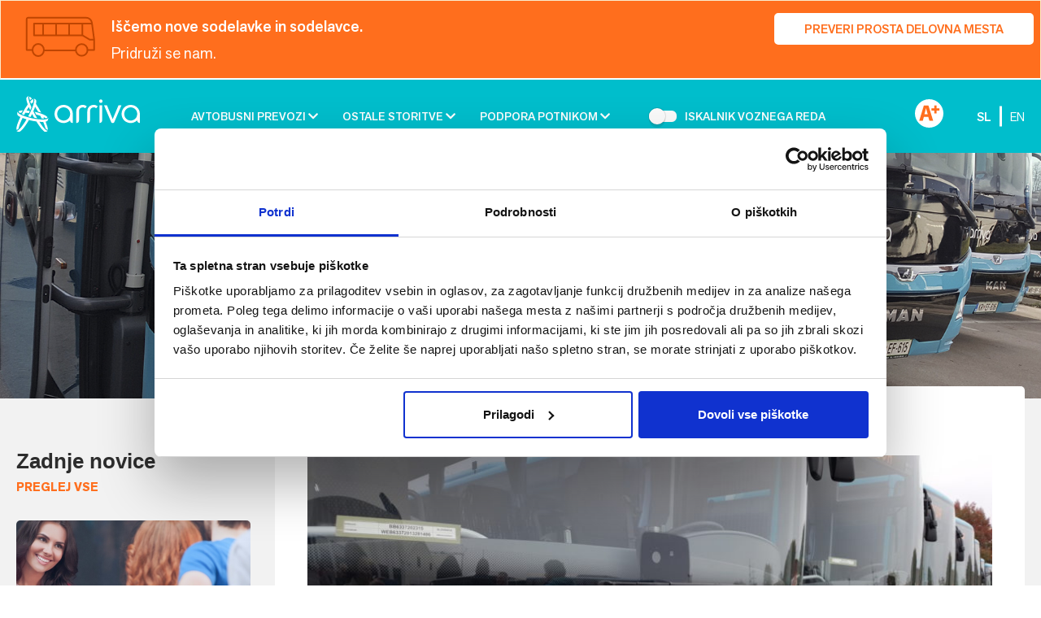

--- FILE ---
content_type: text/html; charset=UTF-8
request_url: https://arriva.si/novice/spremembe-v-obratovanju-linij-na-obmocju-enot-maribor-in-slovenska-bistrica/
body_size: 17156
content:
<!DOCTYPE html>
<html lang="sl">
<head>
<meta charset="UTF-8">
<meta http-equiv="X-UA-Compatible" content="IE=edge,IE=11">
<meta http-equiv="Content-Type" content="text/html; charset=utf-8" />
<meta name='viewport' content='width=device-width, initial-scale=1.0, maximum-scale=1.0, user-scalable=0' />
<meta http-equiv="content-language" content="sl" />

    <script type="text/javascript">
	window.dataLayer = window.dataLayer || [];

	function gtag() {
		dataLayer.push(arguments);
	}

	gtag("consent", "default", {
		ad_personalization: "denied",
		ad_storage: "denied",
		ad_user_data: "denied",
		analytics_storage: "denied",
		functionality_storage: "denied",
		personalization_storage: "denied",
		security_storage: "granted",
		wait_for_update: 500,
	});
	gtag("set", "ads_data_redaction", true);
	</script>
<script type="text/javascript"
		id="Cookiebot"
		src="https://consent.cookiebot.com/uc.js"
		data-implementation="wp"
		data-cbid="88d9c2c8-f5ba-4e32-b240-8383ddd5fe94"
						data-culture="SL"
					></script>
<link rel="alternate" hreflang="sl" href="https://arriva.si/novice/spremembe-v-obratovanju-linij-na-obmocju-enot-maribor-in-slovenska-bistrica/" />
<link rel="alternate" hreflang="en" href="https://arriva.si/en/news/changes-in-line-operation-an-are-of-units-maribor-and-slovenska-bistrica/" />
<link rel="alternate" hreflang="x-default" href="https://arriva.si/novice/spremembe-v-obratovanju-linij-na-obmocju-enot-maribor-in-slovenska-bistrica/" />

<!-- Search Engine Optimization by Rank Math - https://rankmath.com/ -->
<title>Spremembe v obratovanju linij na območju enot Maribor in Slovenska Bistrica | Arriva Slovenija</title>
<meta name="description" content="Obveščamo vas o spremembah pri obratovanju medkrajevnega avtobusnega prometa na območju enot Maribor in Slovenska Bistrica. Spremembe stopijo v veljavo s 1."/>
<meta name="robots" content="follow, index, /sitemap_index.xml, max-snippet:-1, max-video-preview:-1, max-image-preview:large"/>
<link rel="canonical" href="https://arriva.si/novice/spremembe-v-obratovanju-linij-na-obmocju-enot-maribor-in-slovenska-bistrica/" />
<meta property="og:locale" content="sl_SI" />
<meta property="og:type" content="article" />
<meta property="og:title" content="Spremembe v obratovanju linij na območju enot Maribor in Slovenska Bistrica | Arriva Slovenija" />
<meta property="og:description" content="Obveščamo vas o spremembah pri obratovanju medkrajevnega avtobusnega prometa na območju enot Maribor in Slovenska Bistrica. Spremembe stopijo v veljavo s 1." />
<meta property="og:url" content="https://arriva.si/novice/spremembe-v-obratovanju-linij-na-obmocju-enot-maribor-in-slovenska-bistrica/" />
<meta property="og:site_name" content="Arriva Slovenija" />
<meta property="article:publisher" content="https://www.facebook.com/arrivaslo/" />
<meta property="article:section" content="Novice" />
<meta property="og:updated_time" content="2022-02-14T13:08:21+01:00" />
<meta property="og:image" content="https://arriva.si/wp-content/uploads/2019/01/20181015_114814.jpg" />
<meta property="og:image:secure_url" content="https://arriva.si/wp-content/uploads/2019/01/20181015_114814.jpg" />
<meta property="og:image:width" content="1920" />
<meta property="og:image:height" content="1080" />
<meta property="og:image:alt" content="Spremembe v obratovanju linij na območju enot Maribor in Slovenska Bistrica" />
<meta property="og:image:type" content="image/jpeg" />
<meta name="twitter:card" content="summary_large_image" />
<meta name="twitter:title" content="Spremembe v obratovanju linij na območju enot Maribor in Slovenska Bistrica | Arriva Slovenija" />
<meta name="twitter:description" content="Obveščamo vas o spremembah pri obratovanju medkrajevnega avtobusnega prometa na območju enot Maribor in Slovenska Bistrica. Spremembe stopijo v veljavo s 1." />
<meta name="twitter:site" content="@ArrivaSlovenija" />
<meta name="twitter:creator" content="@ArrivaSlovenija" />
<meta name="twitter:image" content="https://arriva.si/wp-content/uploads/2019/01/20181015_114814.jpg" />
<meta name="twitter:label1" content="Written by" />
<meta name="twitter:data1" content="Monika Bukovec" />
<meta name="twitter:label2" content="Time to read" />
<meta name="twitter:data2" content="Less than a minute" />
<script type="application/ld+json" class="rank-math-schema">{"@context":"https://schema.org","@graph":[{"@type":"BreadcrumbList","@id":"https://arriva.si/novice/spremembe-v-obratovanju-linij-na-obmocju-enot-maribor-in-slovenska-bistrica/#breadcrumb","itemListElement":[{"@type":"ListItem","position":"1","item":{"@id":"https://arriva.si","name":"..."}},{"@type":"ListItem","position":"2","item":{"@id":"https://arriva.si/kategorija/novice/","name":"Novice"}},{"@type":"ListItem","position":"3","item":{"@id":"https://arriva.si/novice/spremembe-v-obratovanju-linij-na-obmocju-enot-maribor-in-slovenska-bistrica/","name":"Spremembe v obratovanju linij na obmo\u010dju enot Maribor in Slovenska Bistrica"}}]},{"@type":"","headline":"Spremembe v obratovanju linij na obmo\u010dju enot Maribor in Slovenska Bistrica | Arriva Slovenija","datePublished":"2022-02-14T13:06:28+01:00","dateModified":"2022-02-14T13:08:21+01:00","articleSection":"Novice","author":{"@type":"Person","name":"Monika Bukovec"},"description":"Obve\u0161\u010damo vas o spremembah pri obratovanju medkrajevnega avtobusnega prometa na obmo\u010dju enot Maribor in Slovenska Bistrica. Spremembe stopijo v veljavo s 1.","name":"Spremembe v obratovanju linij na obmo\u010dju enot Maribor in Slovenska Bistrica | Arriva Slovenija","@id":"https://arriva.si/novice/spremembe-v-obratovanju-linij-na-obmocju-enot-maribor-in-slovenska-bistrica/#richSnippet","isPartOf":{"@id":"https://arriva.si/novice/spremembe-v-obratovanju-linij-na-obmocju-enot-maribor-in-slovenska-bistrica/#webpage"},"inLanguage":"sl-SI","mainEntityOfPage":{"@id":"https://arriva.si/novice/spremembe-v-obratovanju-linij-na-obmocju-enot-maribor-in-slovenska-bistrica/#webpage"}}]}</script>
<!-- /Rank Math WordPress SEO plugin -->

<link rel="alternate" title="oEmbed (JSON)" type="application/json+oembed" href="https://arriva.si/wp-json/oembed/1.0/embed?url=https%3A%2F%2Farriva.si%2Fnovice%2Fspremembe-v-obratovanju-linij-na-obmocju-enot-maribor-in-slovenska-bistrica%2F" />
<link rel="alternate" title="oEmbed (XML)" type="text/xml+oembed" href="https://arriva.si/wp-json/oembed/1.0/embed?url=https%3A%2F%2Farriva.si%2Fnovice%2Fspremembe-v-obratovanju-linij-na-obmocju-enot-maribor-in-slovenska-bistrica%2F&#038;format=xml" />
<style id='wp-img-auto-sizes-contain-inline-css' type='text/css'>
img:is([sizes=auto i],[sizes^="auto," i]){contain-intrinsic-size:3000px 1500px}
/*# sourceURL=wp-img-auto-sizes-contain-inline-css */
</style>
<style id='wp-emoji-styles-inline-css' type='text/css'>

	img.wp-smiley, img.emoji {
		display: inline !important;
		border: none !important;
		box-shadow: none !important;
		height: 1em !important;
		width: 1em !important;
		margin: 0 0.07em !important;
		vertical-align: -0.1em !important;
		background: none !important;
		padding: 0 !important;
	}
/*# sourceURL=wp-emoji-styles-inline-css */
</style>
<link rel='stylesheet' id='wp-block-library-css' href='https://arriva.si/wp-includes/css/dist/block-library/style.min.css?ver=4e589d7a47ec2806ff29fabff07fd28e' type='text/css' media='all' />
<style id='global-styles-inline-css' type='text/css'>
:root{--wp--preset--aspect-ratio--square: 1;--wp--preset--aspect-ratio--4-3: 4/3;--wp--preset--aspect-ratio--3-4: 3/4;--wp--preset--aspect-ratio--3-2: 3/2;--wp--preset--aspect-ratio--2-3: 2/3;--wp--preset--aspect-ratio--16-9: 16/9;--wp--preset--aspect-ratio--9-16: 9/16;--wp--preset--color--black: #000000;--wp--preset--color--cyan-bluish-gray: #abb8c3;--wp--preset--color--white: #ffffff;--wp--preset--color--pale-pink: #f78da7;--wp--preset--color--vivid-red: #cf2e2e;--wp--preset--color--luminous-vivid-orange: #ff6900;--wp--preset--color--luminous-vivid-amber: #fcb900;--wp--preset--color--light-green-cyan: #7bdcb5;--wp--preset--color--vivid-green-cyan: #00d084;--wp--preset--color--pale-cyan-blue: #8ed1fc;--wp--preset--color--vivid-cyan-blue: #0693e3;--wp--preset--color--vivid-purple: #9b51e0;--wp--preset--gradient--vivid-cyan-blue-to-vivid-purple: linear-gradient(135deg,rgb(6,147,227) 0%,rgb(155,81,224) 100%);--wp--preset--gradient--light-green-cyan-to-vivid-green-cyan: linear-gradient(135deg,rgb(122,220,180) 0%,rgb(0,208,130) 100%);--wp--preset--gradient--luminous-vivid-amber-to-luminous-vivid-orange: linear-gradient(135deg,rgb(252,185,0) 0%,rgb(255,105,0) 100%);--wp--preset--gradient--luminous-vivid-orange-to-vivid-red: linear-gradient(135deg,rgb(255,105,0) 0%,rgb(207,46,46) 100%);--wp--preset--gradient--very-light-gray-to-cyan-bluish-gray: linear-gradient(135deg,rgb(238,238,238) 0%,rgb(169,184,195) 100%);--wp--preset--gradient--cool-to-warm-spectrum: linear-gradient(135deg,rgb(74,234,220) 0%,rgb(151,120,209) 20%,rgb(207,42,186) 40%,rgb(238,44,130) 60%,rgb(251,105,98) 80%,rgb(254,248,76) 100%);--wp--preset--gradient--blush-light-purple: linear-gradient(135deg,rgb(255,206,236) 0%,rgb(152,150,240) 100%);--wp--preset--gradient--blush-bordeaux: linear-gradient(135deg,rgb(254,205,165) 0%,rgb(254,45,45) 50%,rgb(107,0,62) 100%);--wp--preset--gradient--luminous-dusk: linear-gradient(135deg,rgb(255,203,112) 0%,rgb(199,81,192) 50%,rgb(65,88,208) 100%);--wp--preset--gradient--pale-ocean: linear-gradient(135deg,rgb(255,245,203) 0%,rgb(182,227,212) 50%,rgb(51,167,181) 100%);--wp--preset--gradient--electric-grass: linear-gradient(135deg,rgb(202,248,128) 0%,rgb(113,206,126) 100%);--wp--preset--gradient--midnight: linear-gradient(135deg,rgb(2,3,129) 0%,rgb(40,116,252) 100%);--wp--preset--font-size--small: 13px;--wp--preset--font-size--medium: 20px;--wp--preset--font-size--large: 36px;--wp--preset--font-size--x-large: 42px;--wp--preset--spacing--20: 0.44rem;--wp--preset--spacing--30: 0.67rem;--wp--preset--spacing--40: 1rem;--wp--preset--spacing--50: 1.5rem;--wp--preset--spacing--60: 2.25rem;--wp--preset--spacing--70: 3.38rem;--wp--preset--spacing--80: 5.06rem;--wp--preset--shadow--natural: 6px 6px 9px rgba(0, 0, 0, 0.2);--wp--preset--shadow--deep: 12px 12px 50px rgba(0, 0, 0, 0.4);--wp--preset--shadow--sharp: 6px 6px 0px rgba(0, 0, 0, 0.2);--wp--preset--shadow--outlined: 6px 6px 0px -3px rgb(255, 255, 255), 6px 6px rgb(0, 0, 0);--wp--preset--shadow--crisp: 6px 6px 0px rgb(0, 0, 0);}:where(.is-layout-flex){gap: 0.5em;}:where(.is-layout-grid){gap: 0.5em;}body .is-layout-flex{display: flex;}.is-layout-flex{flex-wrap: wrap;align-items: center;}.is-layout-flex > :is(*, div){margin: 0;}body .is-layout-grid{display: grid;}.is-layout-grid > :is(*, div){margin: 0;}:where(.wp-block-columns.is-layout-flex){gap: 2em;}:where(.wp-block-columns.is-layout-grid){gap: 2em;}:where(.wp-block-post-template.is-layout-flex){gap: 1.25em;}:where(.wp-block-post-template.is-layout-grid){gap: 1.25em;}.has-black-color{color: var(--wp--preset--color--black) !important;}.has-cyan-bluish-gray-color{color: var(--wp--preset--color--cyan-bluish-gray) !important;}.has-white-color{color: var(--wp--preset--color--white) !important;}.has-pale-pink-color{color: var(--wp--preset--color--pale-pink) !important;}.has-vivid-red-color{color: var(--wp--preset--color--vivid-red) !important;}.has-luminous-vivid-orange-color{color: var(--wp--preset--color--luminous-vivid-orange) !important;}.has-luminous-vivid-amber-color{color: var(--wp--preset--color--luminous-vivid-amber) !important;}.has-light-green-cyan-color{color: var(--wp--preset--color--light-green-cyan) !important;}.has-vivid-green-cyan-color{color: var(--wp--preset--color--vivid-green-cyan) !important;}.has-pale-cyan-blue-color{color: var(--wp--preset--color--pale-cyan-blue) !important;}.has-vivid-cyan-blue-color{color: var(--wp--preset--color--vivid-cyan-blue) !important;}.has-vivid-purple-color{color: var(--wp--preset--color--vivid-purple) !important;}.has-black-background-color{background-color: var(--wp--preset--color--black) !important;}.has-cyan-bluish-gray-background-color{background-color: var(--wp--preset--color--cyan-bluish-gray) !important;}.has-white-background-color{background-color: var(--wp--preset--color--white) !important;}.has-pale-pink-background-color{background-color: var(--wp--preset--color--pale-pink) !important;}.has-vivid-red-background-color{background-color: var(--wp--preset--color--vivid-red) !important;}.has-luminous-vivid-orange-background-color{background-color: var(--wp--preset--color--luminous-vivid-orange) !important;}.has-luminous-vivid-amber-background-color{background-color: var(--wp--preset--color--luminous-vivid-amber) !important;}.has-light-green-cyan-background-color{background-color: var(--wp--preset--color--light-green-cyan) !important;}.has-vivid-green-cyan-background-color{background-color: var(--wp--preset--color--vivid-green-cyan) !important;}.has-pale-cyan-blue-background-color{background-color: var(--wp--preset--color--pale-cyan-blue) !important;}.has-vivid-cyan-blue-background-color{background-color: var(--wp--preset--color--vivid-cyan-blue) !important;}.has-vivid-purple-background-color{background-color: var(--wp--preset--color--vivid-purple) !important;}.has-black-border-color{border-color: var(--wp--preset--color--black) !important;}.has-cyan-bluish-gray-border-color{border-color: var(--wp--preset--color--cyan-bluish-gray) !important;}.has-white-border-color{border-color: var(--wp--preset--color--white) !important;}.has-pale-pink-border-color{border-color: var(--wp--preset--color--pale-pink) !important;}.has-vivid-red-border-color{border-color: var(--wp--preset--color--vivid-red) !important;}.has-luminous-vivid-orange-border-color{border-color: var(--wp--preset--color--luminous-vivid-orange) !important;}.has-luminous-vivid-amber-border-color{border-color: var(--wp--preset--color--luminous-vivid-amber) !important;}.has-light-green-cyan-border-color{border-color: var(--wp--preset--color--light-green-cyan) !important;}.has-vivid-green-cyan-border-color{border-color: var(--wp--preset--color--vivid-green-cyan) !important;}.has-pale-cyan-blue-border-color{border-color: var(--wp--preset--color--pale-cyan-blue) !important;}.has-vivid-cyan-blue-border-color{border-color: var(--wp--preset--color--vivid-cyan-blue) !important;}.has-vivid-purple-border-color{border-color: var(--wp--preset--color--vivid-purple) !important;}.has-vivid-cyan-blue-to-vivid-purple-gradient-background{background: var(--wp--preset--gradient--vivid-cyan-blue-to-vivid-purple) !important;}.has-light-green-cyan-to-vivid-green-cyan-gradient-background{background: var(--wp--preset--gradient--light-green-cyan-to-vivid-green-cyan) !important;}.has-luminous-vivid-amber-to-luminous-vivid-orange-gradient-background{background: var(--wp--preset--gradient--luminous-vivid-amber-to-luminous-vivid-orange) !important;}.has-luminous-vivid-orange-to-vivid-red-gradient-background{background: var(--wp--preset--gradient--luminous-vivid-orange-to-vivid-red) !important;}.has-very-light-gray-to-cyan-bluish-gray-gradient-background{background: var(--wp--preset--gradient--very-light-gray-to-cyan-bluish-gray) !important;}.has-cool-to-warm-spectrum-gradient-background{background: var(--wp--preset--gradient--cool-to-warm-spectrum) !important;}.has-blush-light-purple-gradient-background{background: var(--wp--preset--gradient--blush-light-purple) !important;}.has-blush-bordeaux-gradient-background{background: var(--wp--preset--gradient--blush-bordeaux) !important;}.has-luminous-dusk-gradient-background{background: var(--wp--preset--gradient--luminous-dusk) !important;}.has-pale-ocean-gradient-background{background: var(--wp--preset--gradient--pale-ocean) !important;}.has-electric-grass-gradient-background{background: var(--wp--preset--gradient--electric-grass) !important;}.has-midnight-gradient-background{background: var(--wp--preset--gradient--midnight) !important;}.has-small-font-size{font-size: var(--wp--preset--font-size--small) !important;}.has-medium-font-size{font-size: var(--wp--preset--font-size--medium) !important;}.has-large-font-size{font-size: var(--wp--preset--font-size--large) !important;}.has-x-large-font-size{font-size: var(--wp--preset--font-size--x-large) !important;}
/*# sourceURL=global-styles-inline-css */
</style>

<style id='classic-theme-styles-inline-css' type='text/css'>
/*! This file is auto-generated */
.wp-block-button__link{color:#fff;background-color:#32373c;border-radius:9999px;box-shadow:none;text-decoration:none;padding:calc(.667em + 2px) calc(1.333em + 2px);font-size:1.125em}.wp-block-file__button{background:#32373c;color:#fff;text-decoration:none}
/*# sourceURL=/wp-includes/css/classic-themes.min.css */
</style>
<link rel='stylesheet' id='wp-components-css' href='https://arriva.si/wp-includes/css/dist/components/style.min.css?ver=4e589d7a47ec2806ff29fabff07fd28e' type='text/css' media='all' />
<link rel='stylesheet' id='wp-preferences-css' href='https://arriva.si/wp-includes/css/dist/preferences/style.min.css?ver=4e589d7a47ec2806ff29fabff07fd28e' type='text/css' media='all' />
<link rel='stylesheet' id='wp-block-editor-css' href='https://arriva.si/wp-includes/css/dist/block-editor/style.min.css?ver=4e589d7a47ec2806ff29fabff07fd28e' type='text/css' media='all' />
<link rel='stylesheet' id='popup-maker-block-library-style-css' href='https://arriva.si/wp-content/plugins/popup-maker/dist/packages/block-library-style.css?ver=dbea705cfafe089d65f1' type='text/css' media='all' />
<link rel='stylesheet' id='main-style-css' href='https://arriva.si/wp-content/themes/emigma/style.css?ver=4e589d7a47ec2806ff29fabff07fd28e' type='text/css' media='all' />
<link rel='stylesheet' id='ekko-lightbox-css' href='https://arriva.si/wp-content/themes/emigma/assets/css/vendor/ekko-lightbox.min.css?ver=2.2' type='text/css' media='all' />
<link rel='stylesheet' id='helper-style-css' href='https://arriva.si/wp-content/themes/emigma/assets/css/helper.css?ver=2.2' type='text/css' media='all' />
<link rel='stylesheet' id='flatpickr-style-css' href='https://arriva.si/wp-content/themes/emigma/assets/css/vendor/datepicker/bootstrap-datepicker3.min.css?ver=2.2' type='text/css' media='all' />
<link rel='stylesheet' id='bs-datepicker-style-css' href='https://arriva.si/wp-content/themes/emigma/assets/css/vendor/flatpickr/flatpickr.min.css?ver=2.2' type='text/css' media='all' />
<link rel='stylesheet' id='owl-carousel-css' href='https://arriva.si/wp-content/themes/emigma/assets/css/vendor/owl/owl.carousel.min.css?ver=4e589d7a47ec2806ff29fabff07fd28e' type='text/css' media='all' />
<link rel='stylesheet' id='owl-theme-css' href='https://arriva.si/wp-content/themes/emigma/assets/css/vendor/owl/owl.theme.default.css?ver=4e589d7a47ec2806ff29fabff07fd28e' type='text/css' media='all' />
<link rel='stylesheet' id='mh_mailchimp-css' href='https://arriva.si/wp-content/themes/emigma/inc/mailchimp/assets/css/mailchimp.css?ver=4e589d7a47ec2806ff29fabff07fd28e' type='text/css' media='all' />
<link rel='stylesheet' id='popup-maker-site-css' href='//arriva.si/wp-content/uploads/pum/pum-site-styles.css?generated=1764264547&#038;ver=1.21.3' type='text/css' media='all' />
<link rel='stylesheet' id='admin-style-css' href='https://arriva.si/wp-content/themes/emigma/assets/css/admin.css?ver=1545132151' type='text/css' media='all' />
<link rel='stylesheet' id='theme-style-css' href='https://arriva.si/wp-content/themes/emigma/assets/css/theme.css?ver=1724762244' type='text/css' media='all' />
<link rel='stylesheet' id='kc-general-css' href='https://arriva.si/wp-content/plugins/kingcomposer/assets/frontend/css/kingcomposer.min.css?ver=2.9.5' type='text/css' media='all' />
<link rel='stylesheet' id='kc-animate-css' href='https://arriva.si/wp-content/plugins/kingcomposer/assets/css/animate.css?ver=2.9.5' type='text/css' media='all' />
<link rel='stylesheet' id='kc-icon-1-css' href='https://arriva.si/wp-content/plugins/kingcomposer/assets/css/icons.css?ver=2.9.5' type='text/css' media='all' />
<script type="text/javascript" id="wpml-cookie-js-extra">
/* <![CDATA[ */
var wpml_cookies = {"wp-wpml_current_language":{"value":"sl","expires":1,"path":"/"}};
var wpml_cookies = {"wp-wpml_current_language":{"value":"sl","expires":1,"path":"/"}};
//# sourceURL=wpml-cookie-js-extra
/* ]]> */
</script>
<script type="text/javascript" src="https://arriva.si/wp-content/plugins/sitepress-multilingual-cms/res/js/cookies/language-cookie.js?ver=486900" id="wpml-cookie-js" defer="defer" data-wp-strategy="defer"></script>
<script type="text/javascript" src="https://arriva.si/wp-includes/js/jquery/jquery.min.js?ver=3.7.1" id="jquery-core-js"></script>
<script type="text/javascript" src="https://arriva.si/wp-includes/js/jquery/jquery-migrate.min.js?ver=3.4.1" id="jquery-migrate-js"></script>
<link rel="https://api.w.org/" href="https://arriva.si/wp-json/" /><link rel="alternate" title="JSON" type="application/json" href="https://arriva.si/wp-json/wp/v2/posts/13013" /><meta name="generator" content="WPML ver:4.8.6 stt:1,47;" />
<script type="text/javascript">var kc_script_data={ajax_url:"https://arriva.si/wp-admin/admin-ajax.php"}</script><!-- Google Tag Manager -->
<script type="text/plain" data-cookieconsent="statistics">(function(w,d,s,l,i){w[l]=w[l]||[];w[l].push({'gtm.start':
new Date().getTime(),event:'gtm.js'});var f=d.getElementsByTagName(s)[0],
j=d.createElement(s),dl=l!='dataLayer'?'&l='+l:'';j.async=true;j.src=
'https://www.googletagmanager.com/gtm.js?id='+i+dl;f.parentNode.insertBefore(j,f);
})(window,document,'script','dataLayer','GTM-TW9VF7V');</script>
<!-- End Google Tag Manager --><!--[if lt IE 9]>
<script src="https://arriva.si/wp-content/themes/emigma/assets/js/vendor/html5shiv.min.js"></script>
<script src="https://arriva.si/wp-content/themes/emigma/assets/js/vendor/respond.min.js"></script>
<![endif]-->
<link rel="icon" href="https://arriva.si/wp-content/uploads/2018/12/favicon.png" sizes="32x32" />
<link rel="icon" href="https://arriva.si/wp-content/uploads/2018/12/favicon.png" sizes="192x192" />
<link rel="apple-touch-icon" href="https://arriva.si/wp-content/uploads/2018/12/favicon.png" />
<meta name="msapplication-TileImage" content="https://arriva.si/wp-content/uploads/2018/12/favicon.png" />
</head>
<body class="wp-singular post-template-default single single-post postid-13013 wp-custom-logo wp-theme-emigma kc-css-system not_IE">
	<div id="page" class="hfeed site">
        
		<!-- ******************* The Navbar Area ******************* -->
		<header id="header-area" class="site-header hidden-print" role="banner">
			<div class="wrapper-fluid wrapper-navbar" id="wrapper-navbar">
                <!-- Google Tag Manager (noscript) -->
<noscript type="text/plain" data-cookieconsent="statistics"><iframe src="https://www.googletagmanager.com/ns.html?id=GTM-TW9VF7V"
height="0" width="0" style="display:none;visibility:hidden"></iframe></noscript>
<!-- End Google Tag Manager (noscript) -->    <div class="orange-banner">
            <div class="alert alert-warning" role="alert">
                    <div class="container">
                        <div class="row flex-center">

                            <div class="col col-md-1">
                                    <?xml version="1.0" encoding="UTF-8" standalone="no" ?>
<svg xmlns="http://www.w3.org/2000/svg" xmlns:xlink="http://www.w3.org/1999/xlink" width="87" height="51" viewBox="0 0 87 51">
  <defs>
    <clipPath id="clip-path">
      <rect id="Rectangle_1970" data-name="Rectangle 1970" width="87" height="51" transform="translate(0 0)" fill="none" stroke="#bf4501" stroke-width="2"/>
    </clipPath>
  </defs>
  <g id="Group_3" data-name="Group 3" transform="translate(0.108 -0.289)">
    <g id="Group_1" data-name="Group 1" transform="translate(-0.108 0.289)" clip-path="url(#clip-path)">
      <circle id="Ellipse_1" data-name="Ellipse 1" cx="7.212" cy="7.212" r="7.212" transform="translate(62.237 34.208)" fill="none" stroke="#bf4501" stroke-linejoin="round" stroke-width="2"/>
      <ellipse id="Ellipse_2" data-name="Ellipse 2" cx="7" cy="7.5" rx="7" ry="7.5" transform="translate(9 34)" fill="none" stroke="#bf4501" stroke-linejoin="round" stroke-width="2"/>
      <path id="Path_1" data-name="Path 1" d="M8.212,40.668H1V2.8A1.8,1.8,0,0,1,2.8,1H74.022a7.212,7.212,0,0,1,7.149,6.259l2.771,20.788V40.668H74.927" transform="translate(0.833 0.753)" fill="none" stroke="#bf4501" stroke-linejoin="round" stroke-width="2"/>
      <line id="Line_1" data-name="Line 1" x1="40" transform="translate(23 42)" fill="none" stroke="#bf4501" stroke-linejoin="round" stroke-width="2"/>
      <line id="Line_2" data-name="Line 2" y2="13" transform="translate(22 10)" fill="none" stroke="#bf4501" stroke-linejoin="round" stroke-width="2"/>
      <line id="Line_3" data-name="Line 3" y2="13" transform="translate(38 10)" fill="none" stroke="#bf4501" stroke-linejoin="round" stroke-width="2"/>
      <line id="Line_4" data-name="Line 4" y2="13" transform="translate(54 10)" fill="none" stroke="#bf4501" stroke-linejoin="round" stroke-width="2"/>
      <path id="Path_2" data-name="Path 2" d="M65.5,19.425H6V5H78.124" transform="translate(4.848 3.965)" fill="none" stroke="#bf4501" stroke-linejoin="round" stroke-width="2"/>
      <path id="Path_3" data-name="Path 3" d="M39,5V19.425l9.015,5.409h5.409" transform="translate(31.351 3.965)" fill="none" stroke="#bf4501" stroke-linejoin="round" stroke-width="2"/>
    </g>
  </g>
</svg>
                            </div>
                            <div class="col-xs-8 col-md-11">
                               <div class="inner text-white d-flex justify-content-between align-items-center">
                                    <p><strong>Iščemo nove sodelavke in sodelavce.<br />
</strong>Pridruži se nam.</p>
                                                                        <a href="https://arriva.si/skupina-arriva/kariera/" class="btn btn-secondary">Preveri prosta delovna mesta</a>
                               </div>
                            </div>
                        </div>
                    </div>
            </div>

    </div>
                    				<div class="topbar">
		            <div class="container">
		                <div class="row">
                            <div class="col-xs-12">
                                <div class="navbar-toggle-wrapper">
                                    <div class="navbar-header">
                                        <!-- .navbar-toggle is used as the toggle for collapsed navbar content -->
                                        <button class="navbar-toggle" type="button" data-toggle="collapse" data-target=".navbar-primary-collapse">
                                            <span class="icon-bar"></span>
                                            <span class="icon-bar"></span>
                                            <span class="icon-bar"></span>
                                        </button>
                                        <!-- Your site title as branding in the menu -->
                                                                                    <a class="navbar-brand" rel="home" href="https://arriva.si/" title="Arriva Slovenija" itemprop="url">
                                                <div class="logo"><img src="https://arriva.si/wp-content/uploads/2024/01/arriva.png" alt="image/png"></div>                                            </a>
                                                                            </div>

                                    <div class="header-menu">
                                        <nav class="navbar site-navigation" itemscope="itemscope" itemtype="http://schema.org/SiteNavigationElement" role="navigation">
                                            <div class="collapse navbar-collapse navbar-primary-collapse">
                                                <ul id="main-menu" class="nav navbar-nav"><li id="menu-item-8" class="menu-item menu-item-type-post_type menu-item-object-page menu-item-home menu-item-has-children menu-item-8 dropdown"><a href="https://arriva.si/" data-toggle="dropdown" class="dropdown-toggle inline-block">Avtobusni prevozi</a><div class="dropdown-toggle open-close-buttons">
                                                        <i class="fa fa-chevron-down open-button"></i>
                                                        <i class="fa fa-chevron-up close-button"></i>
                                                </div>
<ul role="menu" class=" dropdown-menu">
	<li id="menu-item-91" class="menu-item menu-item-type-post_type menu-item-object-page menu-item-91"><a href="https://arriva.si/avtobusni-prevozi/linijski-avtobusni-prevozi/">Linijski avtobusni prevozi</a></li>
	<li id="menu-item-99" class="menu-item menu-item-type-post_type menu-item-object-page menu-item-99"><a href="https://arriva.si/avtobusni-prevozi/mednarodni-avtobusni-prevozi/">Mednarodni avtobusni prevozi</a></li>
	<li id="menu-item-410" class="menu-item menu-item-type-post_type menu-item-object-page menu-item-has-children menu-item-410 dropdown"><a href="https://arriva.si/avtobusni-prevozi/mestni-avtobusni-prevozi/">Mestni avtobusni prevozi</a><div class="dropdown-toggle-mobile open-close-buttons text-primary">
                                                        <i class="fa fa-chevron-down open-button"></i>
                                                        <i class="fa fa-chevron-up close-button"></i>
                                                </div>
	<ul role="menu" class=" dropdown-menu">
		<li id="menu-item-297" class="menu-item menu-item-type-post_type menu-item-object-page menu-item-297"><a href="https://arriva.si/avtobusni-prevozi/mestni-avtobusni-prevozi/mestni-promet-koper/">Mestni promet Koper</a></li>
		<li id="menu-item-298" class="menu-item menu-item-type-post_type menu-item-object-page menu-item-298"><a href="https://arriva.si/avtobusni-prevozi/mestni-avtobusni-prevozi/mestni-promet-kranj/">Mestni promet Kranj</a></li>
		<li id="menu-item-768" class="menu-item menu-item-type-post_type menu-item-object-page menu-item-768"><a href="https://arriva.si/avtobusni-prevozi/mestni-avtobusni-prevozi/mestni-promet-novo-mesto/">Mestni promet Novo mesto</a></li>
		<li id="menu-item-767" class="menu-item menu-item-type-post_type menu-item-object-page menu-item-767"><a href="https://arriva.si/avtobusni-prevozi/mestni-avtobusni-prevozi/mestni-promet-piran/">Mestni promet Piran</a></li>
		<li id="menu-item-20670" class="menu-item menu-item-type-post_type menu-item-object-page menu-item-20670"><a href="https://arriva.si/avtobusni-prevozi/mestni-avtobusni-prevozi/mestni-promet-ptuj/">Mestni promet Ptuj</a></li>
		<li id="menu-item-766" class="menu-item menu-item-type-post_type menu-item-object-page menu-item-766"><a href="https://arriva.si/avtobusni-prevozi/mestni-avtobusni-prevozi/mestni-promet-jesenice/">Mestni promet Jesenice</a></li>
		<li id="menu-item-765" class="menu-item menu-item-type-post_type menu-item-object-page menu-item-765"><a href="https://arriva.si/avtobusni-prevozi/mestni-avtobusni-prevozi/mestni-promet-skofja-loka/">Mestni promet Škofja Loka</a></li>
	</ul>
</li>
	<li id="menu-item-395" class="menu-item menu-item-type-post_type menu-item-object-page menu-item-395"><a href="https://arriva.si/avtobusni-prevozi/najem-avtobusa/">Najem avtobusa</a></li>
	<li id="menu-item-396" class="menu-item menu-item-type-post_type menu-item-object-page menu-item-396"><a href="https://arriva.si/avtobusni-prevozi/ceniki/">Ceniki</a></li>
	<li id="menu-item-6891" class="menu-item menu-item-type-post_type menu-item-object-page menu-item-6891"><a href="https://arriva.si/avtobusni-prevozi/ijpp/">IJPP</a></li>
	<li id="menu-item-397" class="menu-item menu-item-type-post_type menu-item-object-page menu-item-397"><a href="https://arriva.si/avtobusni-prevozi/prodajna-mesta/">Prodajna mesta</a></li>
</ul>
</li>
<li id="menu-item-9" class="menu-item menu-item-type-post_type menu-item-object-page menu-item-has-children menu-item-9 dropdown"><a href="https://arriva.si/ostale-storitve/" data-toggle="dropdown" class="dropdown-toggle inline-block">Ostale storitve</a><div class="dropdown-toggle open-close-buttons">
                                                        <i class="fa fa-chevron-down open-button"></i>
                                                        <i class="fa fa-chevron-up close-button"></i>
                                                </div>
<ul role="menu" class=" dropdown-menu">
	<li id="menu-item-3672" class="menu-item menu-item-type-custom menu-item-object-custom menu-item-3672"><a target="_blank" href="https://alpetour.si/turizem/izleti-in-potovanja/">Izleti in potovanja</a></li>
	<li id="menu-item-160" class="menu-item menu-item-type-post_type menu-item-object-page menu-item-160"><a href="https://arriva.si/ostale-storitve/servis-avtobusov-in-gospodarskih-vozil/">Vzdrževanje gospodarskih vozil in avtobusov</a></li>
	<li id="menu-item-156" class="menu-item menu-item-type-post_type menu-item-object-page menu-item-156"><a href="https://arriva.si/ostale-storitve/oglasevanje/">Oglaševanje na avtobusih</a></li>
</ul>
</li>
<li id="menu-item-80" class="menu-item menu-item-type-post_type menu-item-object-page menu-item-has-children menu-item-80 dropdown"><a href="https://arriva.si/podpora-potnikom/" data-toggle="dropdown" class="dropdown-toggle inline-block">Podpora potnikom</a><div class="dropdown-toggle open-close-buttons">
                                                        <i class="fa fa-chevron-down open-button"></i>
                                                        <i class="fa fa-chevron-up close-button"></i>
                                                </div>
<ul role="menu" class=" dropdown-menu">
	<li id="menu-item-2817" class="menu-item menu-item-type-post_type menu-item-object-page menu-item-2817"><a href="https://arriva.si/podpora-potnikom/informacijski-center-skupine-arriva-slovenija/">INFO center</a></li>
	<li id="menu-item-399" class="menu-item menu-item-type-post_type menu-item-object-page menu-item-399"><a href="https://arriva.si/podpora-potnikom/izgubljeni-predmeti/">Izgubljeno – Najdeno</a></li>
	<li id="menu-item-404" class="menu-item menu-item-type-post_type menu-item-object-page menu-item-404"><a href="https://arriva.si/podpora-potnikom/vase-mnenje/">Vaše mnenje cenimo – Zaupajte nam ga!</a></li>
	<li id="menu-item-403" class="menu-item menu-item-type-post_type menu-item-object-page menu-item-403"><a href="https://arriva.si/podpora-potnikom/prtljaga/">Prtljaga</a></li>
	<li id="menu-item-138" class="menu-item menu-item-type-post_type menu-item-object-page menu-item-138"><a href="https://arriva.si/podpora-potnikom/pogosta-vprasanja/">Pogosta vprašanja</a></li>
	<li id="menu-item-139" class="menu-item menu-item-type-post_type menu-item-object-page menu-item-139"><a href="https://arriva.si/podpora-potnikom/pravice-potnikov/">Pravice potnikov</a></li>
	<li id="menu-item-400" class="menu-item menu-item-type-post_type menu-item-object-page menu-item-400"><a href="https://arriva.si/podpora-potnikom/pravila-na-avtobusih/">Pravila na avtobusih</a></li>
</ul>
</li>
</ul>                                                <div class="lang-wrapper visible-xs visible-sm">
                                                    <div id="ar-language-switcher"><a class="current-lang active lang-item" href="https://arriva.si/novice/spremembe-v-obratovanju-linij-na-obmocju-enot-maribor-in-slovenska-bistrica/" rel="alternate" hreflang="sl"><span class="lang-code">sl</span></a><a class=" lang-item" href="https://arriva.si/en/news/changes-in-line-operation-an-are-of-units-maribor-and-slovenska-bistrica/" rel="alternate" hreflang="en"><span class="lang-code">en</span></a></div>                                                </div>
                                            </div>
                                        </nav>
                                    </div>


                                    <div class="nav-search hidden-sm hidden-xs">
                                        <div class="tg-list-item">
                                            <form class="tgl-inner">
                                                <input tabindex="0" class="tgl desktop-iskalnik-toggle" id="vozni-red-desktop" name="vozni-red-desktop" value="true" type="checkbox" >
                                                <label class="tgl-btn" for="vozni-red-desktop"></label>
                                            </form>
                                            <span class="text-white uppercase">Iskalnik voznega reda</span>
                                        </div>
                                    </div>
                                </div>
                            </div>
		                </div><!-- .row -->
		            </div><!-- .container -->
                    <a id="accessibility" tabindex="0">
                        <div class="accessibility-plus active">
                            <svg xmlns="http://www.w3.org/2000/svg" xmlns:xlink="http://www.w3.org/1999/xlink" width="50" height="50" viewBox="0 0 50 50">
  <defs>
    <clipPath id="clip-plus">
      <rect width="50" height="50"/>
    </clipPath>
  </defs>
  <g id="plus" clip-path="url(#clip-plus)">
    <circle id="Ellipse_55" data-name="Ellipse 55" cx="25" cy="25" r="25" fill="#fff"/>
    <path id="Path_332" data-name="Path 332" d="M43.4,33.08,45.48,40h6.6l-8.4-26.96h-8L27.48,40h6.28l1.92-6.92Zm-6.84-4.56,1.6-5.72c.44-1.56.84-3.6,1.24-5.2h.08c.4,1.6.88,3.6,1.36,5.2l1.68,5.72Z" transform="translate(-20 -2)" fill="#ff6e1d"/>
    <rect id="Rectangle_589" data-name="Rectangle 589" width="4" height="14" transform="translate(34 11)" fill="#ff6e1d"/>
    <rect id="Rectangle_590" data-name="Rectangle 590" width="4" height="14" transform="translate(43 16) rotate(90)" fill="#ff6e1d"/>
  </g>
</svg>
                        </div>
                        <div class="accessibility-minus">
                            <svg xmlns="http://www.w3.org/2000/svg" xmlns:xlink="http://www.w3.org/1999/xlink" width="50" height="50" viewBox="0 0 50 50">
  <defs>
    <clipPath id="clip-minus">
      <rect width="50" height="50"/>
    </clipPath>
  </defs>
  <g id="minus" clip-path="url(#clip-minus)">
    <circle id="Ellipse_55" data-name="Ellipse 55" cx="25" cy="25" r="25" fill="#fff"/>
    <path id="Path_332" data-name="Path 332" d="M43.4,33.08,45.48,40h6.6l-8.4-26.96h-8L27.48,40h6.28l1.92-6.92Zm-6.84-4.56,1.6-5.72c.44-1.56.84-3.6,1.24-5.2h.08c.4,1.6.88,3.6,1.36,5.2l1.68,5.72Z" transform="translate(-20 -2)" fill="#ff6e1d"/>
    <rect id="Rectangle_590" data-name="Rectangle 590" width="4" height="14" transform="translate(43 16) rotate(90)" fill="#ff6e1d"/>
  </g>
</svg>
                        </div>
                    </a>
                    <div class="lang-wrapper hidden-xs hidden-sm">
                        <div id="ar-language-switcher"><a class="current-lang active lang-item" href="https://arriva.si/novice/spremembe-v-obratovanju-linij-na-obmocju-enot-maribor-in-slovenska-bistrica/" rel="alternate" hreflang="sl"><span class="lang-code">sl</span></a><a class=" lang-item" href="https://arriva.si/en/news/changes-in-line-operation-an-are-of-units-maribor-and-slovenska-bistrica/" rel="alternate" hreflang="en"><span class="lang-code">en</span></a></div>                    </div>
		        </div>

                <div class="bottom-bar-trigger-wrapper-mobile">
                    <div class="nav-search">
                        <div class="tg-list-item">
                            <form class="tgl-inner">
                                <input class="tgl mobile-iskalnik-toggle" id="vozni-red-mobile" name="vozni-red-mobile" value="true" type="checkbox" >
                                <label class="tgl-btn" for="vozni-red-mobile"></label>
                            </form>
                            <span class="uppercase">Iskalnik voznega reda</span>
                        </div>
                    </div>
                </div>
                
                <div class="bottom-bar ">
                                        <div class="container">
                        <div class="row">
                            <div class="col-xs-12">
                                <form action="https://arriva.si/vozni-redi/" method="GET" autocomplete="off" id="vozni-redi" enctype="application/x-www-form-urlencoded">
                                	<input type="hidden" autocomplete="false">
                                    <div class="inner-form-wrapper">
                                        <div id="d-d-wrapper" class="departure-destination-wrapper">
                                            <div class="departure-input-wrapper">
                                                <label for="departure">Izberite vstopno postajo</label>
                                                <input aria-label="Enter departure station" class="input-departure form-control ta-field typeahead" type="text" data-provide="typeahead" name="departure-6113" placeholder="Vstop" value="">
                                                <input type="hidden" class="hidden-field" id="departure_id" name="departure_id" value="">
                                                <input type="hidden" class="hidden-field" id="departure_holder" name="departure" value="">
                                            </div>
                                            <div class="input-switch">
                                                <a aria-label="Switch stations" href="#" class="station-switch"><svg id="Layer_1"  xmlns="http://www.w3.org/2000/svg" viewBox="0 0 84.64 61.12"><title>123</title><polygon points="18.8 23.51 0 42.32 18.8 61.12 18.8 47.03 51.73 47.03 51.73 37.61 18.8 37.61 18.8 23.51"/><polygon points="84.64 18.8 65.83 0 65.83 14.1 32.93 14.1 32.93 23.51 65.83 23.51 65.83 37.61 84.64 18.8"/></svg>
</a>
                                            </div>
                                            <div class="destination-input-wrapper">
                                                <label for="destination">Izberite izstopno postajo</label>
                                                <input aria-label="Enter arrival station" class="input-destination form-control ta-field" type="text" name="destination" placeholder="Izstop" value="">
                                                <input type="hidden" class="hidden-field" id="destination_id" name="destination_id" value="">
                                            </div>
                                        </div>
                                        <div class="date">
                                            <div class="input-group date datePicker">
                                                <label for="trip-date">Izberite datum</label>
                                                <input aria-label="Enter date" type="text" class="form-control" id="trip-date" name="trip_date" value="15.01.2026" data-min-date="08.01.2026">
                                                <div class="input-group-addon hidden"></div>
                                            </div>
                                        </div>
                                        <button type="submit" class="submit btn btn-primary ml-auto">Išči vozni red</button>
                                    </div>
                                </form>
                            </div>
                        </div>
                    </div>
                </div>
	        </div><!-- .wrapper-navbar end -->
	    	<div class="top-section">
                                    		<div id="headimg" class="jumbotron background-image"  style="background-image:url(https://arriva.si/wp-content/uploads/2018/12/prodajna_mesta-2-copy-copy-1.jpg);"></div>
			                
	        </div>
    </header>
	<div role="main" role=""><div id="content" class="site-content gray-bg">
    <div class="container">
        <div class="row relative single-post-layout-wrapper">
			<div class="sidebar col-xs-12 col-md-3">
                                    
	<div class="body-widget-left">
		<div class="row">
			<div class="col-xs-12">
                        
        
        <div class="row">
            <div class="col-xs-12 xs-mb-30">
                <h3 class="xs-m-0">
                                            Zadnje novice                                    </h3>
                <a href="https://arriva.si/novice-in-obvestila/" class="btn btn-min">
                    Preglej vse                </a>
            </div>
        </div>

        <div class="row">
            <div class="col-xs-12">
                <div class="post-grid post-row">
                                            

<article id="post-23455" class="post-23455 post type-post status-publish has-post-thumbnail hentry category-novice enote-poslovna-enota-ptuj">
    <a href="https://arriva.si/novice/obvestilo-za-potnike-ap-ptuj-trenutno-brez-elektricne-energije/">
                    <div class="gallery-icon">
                <img width="720" height="400" src="https://arriva.si/wp-content/uploads/2020/11/prodajno-mesto-720x400.png" class="" alt="" title="" decoding="async" />            </div>
                <div class="entry-inner">
            <header class="entry-header">
                <div class="entry-meta">
                    
            <span>Ptuj,</span>
        <span class="date">
        08.01.2026    </span>


                </div><!-- .entry-meta -->

                <h3 class="entry-title">
                    POSODOBITEV: AP PTUJ TRENUTNO BREZ ELEKTRIČNE ENERGIJE                </h3>
                <div class="entry-summary">
                    Obveščamo vas, da prodajno mesto zopet obratuje.
Lep pozdrav,
Arriva
--
Obveščamo vas, da je Avtobusna postaja Ptuj trenutno brez električne energije. Zaradi tega sta prodaja vozovnic in ...                </div>
            </header>
        </div>
    </a>
</article><!-- #post-## -->
                                            

<article id="post-23445" class="post-23445 post type-post status-publish has-post-thumbnail hentry category-novice enote-poslovna-enota-jesenice enote-poslovna-enota-kamnik enote-poslovna-enota-koper enote-poslovna-enota-kranj enote-poslovna-enota-ljubljana enote-poslovna-enota-maribor enote-poslovna-enota-novo-mesto enote-poslovna-enota-ptuj enote-poslovna-enota-radovljica enote-poslovna-enota-skofja-loka enote-poslovna-enota-slovenska-bistrica">
    <a href="https://arriva.si/novice/zamude-v-javnem-potniskem-prometu-zaradi-vremenskih-razmer-9/">
                    <div class="gallery-icon">
                <img width="720" height="400" src="https://arriva.si/wp-content/uploads/2025/02/Untitled-design-27-720x400.png" class="" alt="" title="" decoding="async" />            </div>
                <div class="entry-inner">
            <header class="entry-header">
                <div class="entry-meta">
                    
            <span>Kranj,</span>
        <span class="date">
        06.01.2026    </span>


                </div><!-- .entry-meta -->

                <h3 class="entry-title">
                    Zamude v javnem potniškem prometu zaradi vremenskih razmer                </h3>
                <div class="entry-summary">
                    Obveščamo vas, da zaradi napovedanih snežnih padavin in upočasnjenega prometa prihaja do zamud avtobusov v javnem potniškem prometu.

Za zamude se potnikom iskreno opravičujemo in jih ...                </div>
            </header>
        </div>
    </a>
</article><!-- #post-## -->
                                            

<article id="post-23449" class="post-23449 post type-post status-publish has-post-thumbnail hentry category-novice enote-poslovna-enota-koper">
    <a href="https://arriva.si/novice/obvestilo-o-motnjah-v-prometu-koper-in-zaledje/">
                    <div class="gallery-icon">
                <img width="720" height="400" src="https://arriva.si/wp-content/uploads/2022/01/Copy-of-Copy-of-L3_Customers_Twitter-post-template-2-720x400.png" class="" alt="" title="" decoding="async" />            </div>
                <div class="entry-inner">
            <header class="entry-header">
                <div class="entry-meta">
                    
            <span>Koper,</span>
        <span class="date">
        06.01.2026    </span>


                </div><!-- .entry-meta -->

                <h3 class="entry-title">
                    Obvestilo o motnjah v prometu – Koper in zaledje                </h3>
                <div class="entry-summary">
                    Obveščamo vas, da so zaradi slabih vremenskih in cestnih razmer motene posamezne avtobusne linije v koprsko zaledje, in sicer na območjih:
Podgorje, Rakitovec, Hrastovlje, Gračišče in ...                </div>
            </header>
        </div>
    </a>
</article><!-- #post-## -->
                                    </div>
            </div>
        </div>

                
		
			</div><!-- .widget-area .first -->
		</div>
	</div>
                            </div>
            <div id="primary" class="col-xs-12 col-md-9 pull-right">
                <main id="main" class="site-main" role="main">
                                            <article id="post-13013" class="post-13013 post type-post status-publish has-post-thumbnail hentry category-novice enote-poslovna-enota-maribor enote-poslovna-enota-slovenska-bistrica">
    <div id="header-tools">
        <div class="row">
            <div class="col-xs-12">
                <div class="panel panel-default">
                    <div class="panel-body">
                        <div class="row">
                            <div class="col-xs-12">
                                <div id="breadcrumbs">
                                    <nav aria-label="breadcrumbs" class="rank-math-breadcrumb"><p><a href="https://arriva.si">...</a><span class="separator"> / </span><a href="https://arriva.si/kategorija/novice/">Novice</a><span class="separator"> / </span><span class="last">Spremembe v obratovanju linij na območju enot Maribor in Slovenska Bistrica</span></p></nav>                                </div><!--.breadcrumbs-->
                            </div>
                            <div class="col-xs-12">
                                                                    <div class="post-thumbnail xs-mb-20 xs-mt-20">
                                        <img width="850" height="400" src="https://arriva.si/wp-content/uploads/2019/01/20181015_114814-850x400.jpg" class="attachment-theme-featured size-theme-featured wp-post-image" alt="Obveščamo vas o spremembah pri obratovanju medkrajevnega avtobusnega prometa na območju enot Maribor in Slovenska Bistrica. Spremembe stopijo v veljavo s 1. 3. 2022." decoding="async" loading="lazy" title="Spremembe v obratovanju linij na območju enot Maribor in Slovenska Bistrica 1">                                    </div>
                                                                <h1 class="header-title xs-mt-10 lg-mb-15">Spremembe v obratovanju linij na območju enot Maribor in Slovenska Bistrica</h1>
                                                                                                    <div class="entry-meta xs-mb-0">
                                        
            <span>Maribor,</span>
        <span class="date">
        14.02.2022    </span>


                                    </div><!-- .entry-meta -->
                                                                
                            </div>
                        </div>
                    </div>
                </div>
            </div>
        </div>
    </div>
    	<div class="entry-content">
		<p>Obveščamo vas o spremembah pri obratovanju medkrajevnega avtobusnega prometa na območju enot Maribor in Slovenska Bistrica. Spremembe stopijo v veljavo s 1. 3. 2022.</p>
<h4><span style="color: #33cccc;"><strong>Obvestilo o spremembah v času šole – območje Maribor</strong></span></h4>
<ol>
<li><strong><em>Relacija Majšperk – Maribor</em></strong></li>
</ol>
<p>Na obstoječem odhodu iz Majšperk Brega za Maribor ob 11.10 se doda postajališče Brunšvik obračališče.</p>
<p>Na obstoječem odhodu iz Maribora za Majšperk Breg ob 9.50 se doda postajališče Brunšvik obračališče.</p>
<h4><span style="color: #33cccc;"><strong>Obvestilo o spremembah v času šole – območje Slovenska Bistrica</strong></span></h4>
<ol>
<li><strong><em>Relacija </em></strong><strong><em>Maribor – Maribor tov.TAM – AC – Slovenska Bistrica</em></strong></li>
</ol>
<p>Obstoječ odhod ob 13.35 iz Maribora za Slovensko Bistrico se spremeni na 13.30. Drug obstoječ odhod ob 13.35 ostane nespremenjen.</p>
<p>Želimo vam varno in prijetno vožnjo.</p>
<p>Arriva Slovenija</p>
<p><strong><em> </em></strong></p>
	</div><!-- .entry-content -->
</article><!-- #post-## -->
                                    </main><!-- #main -->
            </div><!-- #primary -->
        </div>
    </div>
</div>

</div>

			<footer id="footer-area" class="site-footer hidden-print">
                <div class="footer-cta">
                    <div class="container">
                        <div class="row flex-center cta-inner">
                            <div class="col-xs-12 col-md-6">
                                <div class="info-center">
                                    <img class="ico" src="https://arriva.si/wp-content/uploads/2018/09/0907411.svg" alt="">
                                    <span>Info center</span>
                                </div>
                            </div>
                            <div class="col-xs-12 col-md-6 disclaimer">
                                Cena za klice iz Telekomovega omrežja je 0,4172 EUR/klic, ceno za klice iz drugih omrežij določajo drugi operaterji.                            </div>
                        </div>
                    </div>
                </div>

								<div class="footer-content">
					<div class="container footer-inner">
						
	
	<div class="footer-widget-area">
		<div class="row">
						<div class="col-xs-12 col-md-6 col-lg-3 footer-widget" role="complementary">
				<div id="nav_menu-2" class="widget widget_nav_menu"><strong class="widgettitle">Skupina Arriva</strong><div class="menu-skupina-arriva-container"><ul id="menu-skupina-arriva" class="menu"><li id="menu-item-246" class="menu-item menu-item-type-post_type menu-item-object-page menu-item-246"><a href="https://arriva.si/skupina-arriva/predstavitev/">Predstavitev</a></li>
<li id="menu-item-248" class="menu-item menu-item-type-post_type menu-item-object-page menu-item-248"><a href="https://arriva.si/skupina-arriva/lastniska-struktura/">Družbe</a></li>
<li id="menu-item-250" class="menu-item menu-item-type-post_type menu-item-object-page menu-item-250"><a href="https://arriva.si/skupina-arriva/kontakti/">Kontakti</a></li>
<li id="menu-item-252" class="menu-item menu-item-type-post_type menu-item-object-page menu-item-252"><a href="https://arriva.si/skupina-arriva/kariera/">Kariera</a></li>
<li id="menu-item-253" class="menu-item menu-item-type-post_type menu-item-object-page menu-item-253"><a href="https://arriva.si/skupina-arriva/info-javnega-znacaja/">Informacije javnega značaja</a></li>
<li id="menu-item-254" class="menu-item menu-item-type-post_type menu-item-object-page menu-item-254"><a href="https://arriva.si/skupina-arriva/medijsko-sredisce/">Medijsko središče</a></li>
</ul></div></div>			</div><!-- .widget-area .first -->
			
						<div class="col-xs-12 col-md-6 col-lg-3 footer-widget" role="complementary">
				<div id="nav_menu-3" class="widget widget_nav_menu"><strong class="widgettitle">Družbena odgovornost</strong><div class="menu-druzbena-odgovornost-container"><ul id="menu-druzbena-odgovornost" class="menu"><li id="menu-item-255" class="menu-item menu-item-type-post_type menu-item-object-page menu-item-255"><a href="https://arriva.si/druzbena-odgovornost/okoljska-politika/">Okoljska politika</a></li>
<li id="menu-item-256" class="menu-item menu-item-type-post_type menu-item-object-page menu-item-256"><a href="https://arriva.si/druzbena-odgovornost/skladnost-poslovanja/">Skladnost poslovanja</a></li>
<li id="menu-item-257" class="menu-item menu-item-type-post_type menu-item-object-page menu-item-257"><a href="https://arriva.si/druzbena-odgovornost/sponzorstva-in-donacije/">Sponzorstva in donacije</a></li>
<li id="menu-item-12329" class="menu-item menu-item-type-post_type menu-item-object-page menu-item-12329"><a href="https://arriva.si/druzbena-odgovornost/certifikati/">Certifikati</a></li>
</ul></div></div><div id="nav_menu-4" class="widget widget_nav_menu"><strong class="widgettitle">Aktualno</strong><div class="menu-aktualno-container"><ul id="menu-aktualno" class="menu"><li id="menu-item-258" class="menu-item menu-item-type-post_type menu-item-object-page current_page_parent menu-item-258"><a href="https://arriva.si/novice-in-obvestila/">Novice in obvestila</a></li>
<li id="menu-item-261" class="menu-item menu-item-type-post_type_archive menu-item-object-javna_narocila menu-item-261"><a href="https://arriva.si/javna-narocila/">Javna naročila</a></li>
</ul></div></div>			</div><!-- .widget-area .second -->
			
						<div class="col-xs-12 col-md-6 col-lg-3 footer-widget" role="complementary">
                <div class="widget">
                    <strong class="widgettitle">Kontaktirajte nas</strong>
                    
                                                    <div class="dropdown dd-menu-container xs-mb-60">
                                <div tabindex="0" class="dropdown-toggle" id="towns" data-toggle="dropdown" aria-haspopup="true" aria-expanded="false">
                                    <span>Izberite področje </span>
                                    <div class="ico">
                                        <i class="fa fa-angle-down" aria-hidden="true"></i>
                                    </div>
                                </div>
                                <div class="dropdown-menu" aria-labelledby="towns">
                                                                                                                    <a href="https://arriva.si/podpora-potnikom/informacijski-center-skupine-arriva-slovenija/">
                                            INFO center                                        </a>
                                                                                                                    <a href="https://arriva.si/podpora-potnikom/vase-mnenje/">
                                            Vaše mnenje cenimo – Zaupajte nam ga!                                        </a>
                                                                                                                    <a href="https://arriva.si/podpora-potnikom/izgubljeni-predmeti/">
                                            Izgubljeno - Najdeno                                        </a>
                                                                                                                    <a href="https://arriva.si/avtobusni-prevozi/najem-avtobusa/">
                                            Najem avtobusa                                         </a>
                                                                    </div>
                            </div>
                        
                    
                </div>
				<div id="emigma-social-2" class="widget emigma-social"><strong class="widgettitle"></strong>
        <!-- social icons -->
        <div class="social-icons sticky-sidebar-social">

            <div class="social-icons"><a target="_blank" href="https://www.facebook.com/arrivaslo/"><i class="fa fa-facebook" aria-hidden="true"></i></a><a target="_blank" href="https://twitter.com/ArrivaSlovenija"><i class="fa fa-twitter" aria-hidden="true"></i></a></div>
        </div><!-- end social icons --></div>			</div><!-- .widget-area .second -->
			
			<div class="col-xs-12 col-md-6 col-lg-3 footer-widget" role="complementary">
                <div class="widget">
                    <strong class="widgettitle">Prijava na e-novice</strong>
                    <div class="newsletter-form">
                        <script>(function() {
	window.mc4wp = window.mc4wp || {
		listeners: [],
		forms: {
			on: function(evt, cb) {
				window.mc4wp.listeners.push(
					{
						event   : evt,
						callback: cb
					}
				);
			}
		}
	}
})();
</script><!-- Mailchimp for WordPress v4.10.9 - https://wordpress.org/plugins/mailchimp-for-wp/ --><form id="mc4wp-form-1" class="mc4wp-form mc4wp-form-4681" method="post" data-id="4681" data-name="Newsletter form" ><div class="mc4wp-form-fields"><input class="form-control xs-mb-20" type="email" name="EMAIL" placeholder="Vpiši tvoj e-naslov" required/>
<input class="btn btn-primary form-control" type="submit" value="Registriraj se" />
<div class="form-group xs-mt-10 checkbox-control">
  <input  name="AGREE_TO_TERMS" type="checkbox" value="1" required=""> 
  <label class="disclaimer">
  Rad bi bil na tekočem glede aktualnih sprememb in ponudb skupine Arriva Slovenija. Strinjam se, da mi pošiljate vaše E-novice. Vaše soglasje je prostovoljno in ga lahko kadarkoli prekličete ali spremenite. Prebral sem in se strinjam s Politiko varstva osebnih podatkov.
  	<a class="btn btn-min xs-mt-10" href="/zasebnost/" target="_blank">PREBERI VEČ</a>
	</label>
</div>


</div><label style="display: none !important;">Leave this field empty if you're human: <input type="text" name="_mc4wp_honeypot" value="" tabindex="-1" autocomplete="off" /></label><input type="hidden" name="_mc4wp_timestamp" value="1768454282" /><input type="hidden" name="_mc4wp_form_id" value="4681" /><input type="hidden" name="_mc4wp_form_element_id" value="mc4wp-form-1" /><div class="mc4wp-response"></div></form><!-- / Mailchimp for WordPress Plugin -->                    </div>
                                    </div>

			</div><!-- .widget-area .second -->
		</div>
	</div>
					</div>
				</div>
				<div id="colophon" class="site-info" role="contentinfo">
					<div class="container">
						<div class="row">
			                <div class="col-xs-12">
			                	<div class="copyright flex-center">
									<div class="copy-wrapper"><span class=""> @2018 Arriva Slovenija, Ulica Mirka Vadnova 8, 4000 Kranj, Slovenija </span><ul id="bottom-bar-menu" class="nav"><li id="menu-item-83" class="menu-item menu-item-type-post_type menu-item-object-page menu-item-83"><a href="https://arriva.si/pravno-obvestilo/">Pravno obvestilo</a></li>
<li id="menu-item-81" class="menu-item menu-item-type-post_type menu-item-object-page menu-item-privacy-policy menu-item-81"><a rel="privacy-policy" href="https://arriva.si/zasebnost/">Zasebnost in varovanje osebnih podatkov</a></li>
<li id="menu-item-82" class="menu-item menu-item-type-post_type menu-item-object-page menu-item-82"><a href="https://arriva.si/splosni-pogoji/">Splošni pogoji</a></li>
</ul></div>
									<div class="authors-wrapper"><a href="https://www.emigma.com/" target="_blank">Avtorji</a></div>
								</div>
							</div>
						</div>
					</div><!-- .site-info -->
				</div><!-- #colophon -->
			</footer>
		</div><!-- #page -->
		<script type="speculationrules">
{"prefetch":[{"source":"document","where":{"and":[{"href_matches":"/*"},{"not":{"href_matches":["/wp-*.php","/wp-admin/*","/wp-content/uploads/*","/wp-content/*","/wp-content/plugins/*","/wp-content/themes/emigma/*","/*\\?(.+)"]}},{"not":{"selector_matches":"a[rel~=\"nofollow\"]"}},{"not":{"selector_matches":".no-prefetch, .no-prefetch a"}}]},"eagerness":"conservative"}]}
</script>
<script>(function() {function maybePrefixUrlField () {
  const value = this.value.trim()
  if (value !== '' && value.indexOf('http') !== 0) {
    this.value = 'http://' + value
  }
}

const urlFields = document.querySelectorAll('.mc4wp-form input[type="url"]')
for (let j = 0; j < urlFields.length; j++) {
  urlFields[j].addEventListener('blur', maybePrefixUrlField)
}
})();</script><div 
	id="pum-6021" 
	role="dialog" 
	aria-modal="false"
	class="pum pum-overlay pum-theme-3309 pum-theme-default-theme popmake-overlay click_open" 
	data-popmake="{&quot;id&quot;:6021,&quot;slug&quot;:&quot;hitre-linije&quot;,&quot;theme_id&quot;:3309,&quot;cookies&quot;:[],&quot;triggers&quot;:[{&quot;type&quot;:&quot;click_open&quot;,&quot;settings&quot;:{&quot;extra_selectors&quot;:&quot;&quot;,&quot;cookie_name&quot;:null}}],&quot;mobile_disabled&quot;:null,&quot;tablet_disabled&quot;:null,&quot;meta&quot;:{&quot;display&quot;:{&quot;stackable&quot;:false,&quot;overlay_disabled&quot;:false,&quot;scrollable_content&quot;:false,&quot;disable_reposition&quot;:false,&quot;size&quot;:false,&quot;responsive_min_width&quot;:false,&quot;responsive_min_width_unit&quot;:false,&quot;responsive_max_width&quot;:false,&quot;responsive_max_width_unit&quot;:false,&quot;custom_width&quot;:false,&quot;custom_width_unit&quot;:false,&quot;custom_height&quot;:false,&quot;custom_height_unit&quot;:false,&quot;custom_height_auto&quot;:false,&quot;location&quot;:false,&quot;position_from_trigger&quot;:false,&quot;position_top&quot;:false,&quot;position_left&quot;:false,&quot;position_bottom&quot;:false,&quot;position_right&quot;:false,&quot;position_fixed&quot;:false,&quot;animation_type&quot;:false,&quot;animation_speed&quot;:false,&quot;animation_origin&quot;:false,&quot;overlay_zindex&quot;:false,&quot;zindex&quot;:false},&quot;close&quot;:{&quot;text&quot;:false,&quot;button_delay&quot;:false,&quot;overlay_click&quot;:false,&quot;esc_press&quot;:false,&quot;f4_press&quot;:false},&quot;click_open&quot;:[]}}">

	<div id="popmake-6021" class="pum-container popmake theme-3309 pum-responsive pum-responsive-medium responsive size-medium">

				
				
		
				<div class="pum-content popmake-content" tabindex="0">
			<style type="text/css"></style>
<section class="kc-elm kc-css-1375634 kc_row">
<div class="kc-row-container  kc-container">
<div class="kc-wrap-columns">
<div class="kc-elm kc-css-1060893 kc_col-sm-12 kc_column kc_col-sm-12">
<div class="kc-col-container">
<div class="kc-elm kc-css-2710894 kc_text_block">
<p><a href="https://rebrand.ly/fky2us"><img fetchpriority="high" decoding="async" class="size-full wp-image-6024 aligncenter" src="https://arriva.si/wp-content/uploads/2019/05/Hitre-linije_2019.png" alt="" width="940" height="788" srcset="https://arriva.si/wp-content/uploads/2019/05/Hitre-linije_2019.png 940w, https://arriva.si/wp-content/uploads/2019/05/Hitre-linije_2019-300x251.png 300w, https://arriva.si/wp-content/uploads/2019/05/Hitre-linije_2019-768x644.png 768w" sizes="(max-width: 940px) 100vw, 940px" /></a></p>
</div>
</div>
</div>
</div>
</div>
</section>
		</div>

				
							<button type="button" class="pum-close popmake-close" aria-label="Zapri">
			&#215;			</button>
		
	</div>

</div>
<script type="text/javascript" src="https://arriva.si/wp-content/themes/emigma/assets/js/vendor/jquery.easing.1.3.js?ver=1.3" id="jquery-easing-js"></script>
<script type="text/javascript" src="https://arriva.si/wp-content/themes/emigma/assets/js/vendor/bootstrap.min.js?ver=3.3.7" id="bootstrap-js"></script>
<script type="text/javascript" src="https://arriva.si/wp-content/themes/emigma/assets/js/vendor/bootstrap-hover-dropdown.min.js?ver=2.2.1" id="bootstrap-hover-js"></script>
<script type="text/javascript" src="https://arriva.si/wp-content/themes/emigma/assets/js/vendor/ekko-lightbox.min.js?ver=4.0.2" id="ekko-lightbox-js"></script>
<script type="text/javascript" src="https://arriva.si/wp-content/themes/emigma/assets/js/share.js?ver=4e589d7a47ec2806ff29fabff07fd28e" id="share-js"></script>
<script type="text/javascript" src="https://arriva.si/wp-content/themes/emigma/assets/js/vendor/bootstrap3-typeahead.min.js?ver=2.2" id="typeahead-js"></script>
<script type="text/javascript" src="https://arriva.si/wp-content/themes/emigma/assets/js/vendor/flatpickr/flatpickr.js?ver=2.2" id="flatpickr-js"></script>
<script type="text/javascript" src="https://arriva.si/wp-content/themes/emigma/assets/js/vendor/flatpickr/sl.js?ver=2.2" id="flatpickr-sl-js"></script>
<script type="text/javascript" id="theme-main-js-extra">
/* <![CDATA[ */
var load_posts = {"ajaxurl":"https://arriva.si/wp-admin/admin-ajax.php","posts":"{\"page\":0,\"name\":\"spremembe-v-obratovanju-linij-na-obmocju-enot-maribor-in-slovenska-bistrica\",\"category_name\":\"novice\",\"error\":\"\",\"m\":\"\",\"p\":0,\"post_parent\":\"\",\"subpost\":\"\",\"subpost_id\":\"\",\"attachment\":\"\",\"attachment_id\":0,\"pagename\":\"\",\"page_id\":0,\"second\":\"\",\"minute\":\"\",\"hour\":\"\",\"day\":0,\"monthnum\":0,\"year\":0,\"w\":0,\"tag\":\"\",\"cat\":\"\",\"tag_id\":\"\",\"author\":\"\",\"author_name\":\"\",\"feed\":\"\",\"tb\":\"\",\"paged\":0,\"meta_key\":\"\",\"meta_value\":\"\",\"preview\":\"\",\"s\":\"\",\"sentence\":\"\",\"title\":\"\",\"fields\":\"all\",\"menu_order\":\"\",\"embed\":\"\",\"category__in\":[],\"category__not_in\":[],\"category__and\":[],\"post__in\":[],\"post__not_in\":[],\"post_name__in\":[],\"tag__in\":[],\"tag__not_in\":[],\"tag__and\":[],\"tag_slug__in\":[],\"tag_slug__and\":[],\"post_parent__in\":[],\"post_parent__not_in\":[],\"author__in\":[],\"author__not_in\":[],\"search_columns\":[],\"ignore_sticky_posts\":false,\"suppress_filters\":false,\"cache_results\":true,\"update_post_term_cache\":true,\"update_menu_item_cache\":false,\"lazy_load_term_meta\":true,\"update_post_meta_cache\":true,\"post_type\":\"\",\"posts_per_page\":9,\"nopaging\":false,\"comments_per_page\":\"50\",\"no_found_rows\":false,\"order\":\"DESC\"}","current_page":"1","max_page":"0"};
var localization = {"lang":"sl","emailInputError":"Vnesite veljaven e-naslov","checkboxError":"Polje je obvezno","isIe":""};
var apiData = {"datetime":"20260115061802","cTimeStamp":"3bb486a474f7bf22adcbf428f5c76bf9"};
//# sourceURL=theme-main-js-extra
/* ]]> */
</script>
<script type="text/javascript" src="https://arriva.si/wp-content/themes/emigma/assets/js/main.js?ver=2.1.2" id="theme-main-js"></script>
<script type="text/javascript" src="https://arriva.si/wp-content/themes/emigma/assets/js/vendor/datepicker/bootstrap-datepicker.min.js?ver=2.2" id="bs-datepicker-js"></script>
<script type="text/javascript" src="https://arriva.si/wp-content/themes/emigma/assets/js/vendor/datepicker/bootstrap-datepicker.sl.js?ver=2.2" id="bs-datepicker-sl-js"></script>
<script type="text/javascript" src="https://arriva.si/wp-content/themes/emigma/assets/js/vendor/owl/owl.carousel.min.js?ver=2.2" id="owl-js-js"></script>
<script type="text/javascript" src="https://arriva.si/wp-content/themes/emigma/assets/js/vendor/owl/owl-setup.js?ver=2.2" id="owl-setup-js-js"></script>
<script type="text/javascript" src="https://arriva.si/wp-content/themes/emigma/inc/mailchimp/assets/js/mailchimp.js?ver=4e589d7a47ec2806ff29fabff07fd28e" id="mh_mailchimp-js"></script>
<script type="text/javascript" src="https://arriva.si/wp-includes/js/jquery/ui/core.min.js?ver=1.13.3" id="jquery-ui-core-js"></script>
<script type="text/javascript" src="https://arriva.si/wp-includes/js/dist/hooks.min.js?ver=dd5603f07f9220ed27f1" id="wp-hooks-js"></script>
<script type="text/javascript" id="popup-maker-site-js-extra">
/* <![CDATA[ */
var pum_vars = {"version":"1.21.3","pm_dir_url":"https://arriva.si/wp-content/plugins/popup-maker/","ajaxurl":"https://arriva.si/wp-admin/admin-ajax.php","restapi":"https://arriva.si/wp-json/pum/v1","rest_nonce":null,"default_theme":"3311","debug_mode":"","disable_tracking":"","home_url":"/","message_position":"top","core_sub_forms_enabled":"1","popups":[],"cookie_domain":"","analytics_enabled":"1","analytics_route":"analytics","analytics_api":"https://arriva.si/wp-json/pum/v1"};
var pum_sub_vars = {"ajaxurl":"https://arriva.si/wp-admin/admin-ajax.php","message_position":"top"};
var pum_popups = {"pum-6021":{"triggers":[],"cookies":[],"disable_on_mobile":false,"disable_on_tablet":false,"atc_promotion":null,"explain":null,"type_section":null,"theme_id":3309,"size":"medium","responsive_min_width":"0%","responsive_max_width":"100%","custom_width":"640px","custom_height_auto":false,"custom_height":"380px","scrollable_content":false,"animation_type":"fade","animation_speed":350,"animation_origin":"center top","open_sound":"none","custom_sound":"","location":"center top","position_top":100,"position_bottom":0,"position_left":0,"position_right":0,"position_from_trigger":false,"position_fixed":false,"overlay_disabled":false,"stackable":false,"disable_reposition":false,"zindex":1999999999,"close_button_delay":0,"fi_promotion":null,"close_on_form_submission":false,"close_on_form_submission_delay":0,"close_on_overlay_click":false,"close_on_esc_press":false,"close_on_f4_press":false,"disable_form_reopen":false,"disable_accessibility":false,"theme_slug":"default-theme","id":6021,"slug":"hitre-linije"}};
//# sourceURL=popup-maker-site-js-extra
/* ]]> */
</script>
<script type="text/javascript" src="//arriva.si/wp-content/uploads/pum/pum-site-scripts.js?defer&amp;generated=1764264547&amp;ver=1.21.3" id="popup-maker-site-js"></script>
<script type="text/javascript" src="https://arriva.si/wp-content/plugins/kingcomposer/assets/frontend/js/kingcomposer.min.js?ver=2.9.5" id="kc-front-scripts-js"></script>
<script type="text/javascript" defer src="https://arriva.si/wp-content/plugins/mailchimp-for-wp/assets/js/forms.js?ver=4.10.9" id="mc4wp-forms-api-js"></script>
<script id="wp-emoji-settings" type="application/json">
{"baseUrl":"https://s.w.org/images/core/emoji/17.0.2/72x72/","ext":".png","svgUrl":"https://s.w.org/images/core/emoji/17.0.2/svg/","svgExt":".svg","source":{"concatemoji":"https://arriva.si/wp-includes/js/wp-emoji-release.min.js?ver=4e589d7a47ec2806ff29fabff07fd28e"}}
</script>
<script type="module">
/* <![CDATA[ */
/*! This file is auto-generated */
const a=JSON.parse(document.getElementById("wp-emoji-settings").textContent),o=(window._wpemojiSettings=a,"wpEmojiSettingsSupports"),s=["flag","emoji"];function i(e){try{var t={supportTests:e,timestamp:(new Date).valueOf()};sessionStorage.setItem(o,JSON.stringify(t))}catch(e){}}function c(e,t,n){e.clearRect(0,0,e.canvas.width,e.canvas.height),e.fillText(t,0,0);t=new Uint32Array(e.getImageData(0,0,e.canvas.width,e.canvas.height).data);e.clearRect(0,0,e.canvas.width,e.canvas.height),e.fillText(n,0,0);const a=new Uint32Array(e.getImageData(0,0,e.canvas.width,e.canvas.height).data);return t.every((e,t)=>e===a[t])}function p(e,t){e.clearRect(0,0,e.canvas.width,e.canvas.height),e.fillText(t,0,0);var n=e.getImageData(16,16,1,1);for(let e=0;e<n.data.length;e++)if(0!==n.data[e])return!1;return!0}function u(e,t,n,a){switch(t){case"flag":return n(e,"\ud83c\udff3\ufe0f\u200d\u26a7\ufe0f","\ud83c\udff3\ufe0f\u200b\u26a7\ufe0f")?!1:!n(e,"\ud83c\udde8\ud83c\uddf6","\ud83c\udde8\u200b\ud83c\uddf6")&&!n(e,"\ud83c\udff4\udb40\udc67\udb40\udc62\udb40\udc65\udb40\udc6e\udb40\udc67\udb40\udc7f","\ud83c\udff4\u200b\udb40\udc67\u200b\udb40\udc62\u200b\udb40\udc65\u200b\udb40\udc6e\u200b\udb40\udc67\u200b\udb40\udc7f");case"emoji":return!a(e,"\ud83e\u1fac8")}return!1}function f(e,t,n,a){let r;const o=(r="undefined"!=typeof WorkerGlobalScope&&self instanceof WorkerGlobalScope?new OffscreenCanvas(300,150):document.createElement("canvas")).getContext("2d",{willReadFrequently:!0}),s=(o.textBaseline="top",o.font="600 32px Arial",{});return e.forEach(e=>{s[e]=t(o,e,n,a)}),s}function r(e){var t=document.createElement("script");t.src=e,t.defer=!0,document.head.appendChild(t)}a.supports={everything:!0,everythingExceptFlag:!0},new Promise(t=>{let n=function(){try{var e=JSON.parse(sessionStorage.getItem(o));if("object"==typeof e&&"number"==typeof e.timestamp&&(new Date).valueOf()<e.timestamp+604800&&"object"==typeof e.supportTests)return e.supportTests}catch(e){}return null}();if(!n){if("undefined"!=typeof Worker&&"undefined"!=typeof OffscreenCanvas&&"undefined"!=typeof URL&&URL.createObjectURL&&"undefined"!=typeof Blob)try{var e="postMessage("+f.toString()+"("+[JSON.stringify(s),u.toString(),c.toString(),p.toString()].join(",")+"));",a=new Blob([e],{type:"text/javascript"});const r=new Worker(URL.createObjectURL(a),{name:"wpTestEmojiSupports"});return void(r.onmessage=e=>{i(n=e.data),r.terminate(),t(n)})}catch(e){}i(n=f(s,u,c,p))}t(n)}).then(e=>{for(const n in e)a.supports[n]=e[n],a.supports.everything=a.supports.everything&&a.supports[n],"flag"!==n&&(a.supports.everythingExceptFlag=a.supports.everythingExceptFlag&&a.supports[n]);var t;a.supports.everythingExceptFlag=a.supports.everythingExceptFlag&&!a.supports.flag,a.supports.everything||((t=a.source||{}).concatemoji?r(t.concatemoji):t.wpemoji&&t.twemoji&&(r(t.twemoji),r(t.wpemoji)))});
//# sourceURL=https://arriva.si/wp-includes/js/wp-emoji-loader.min.js
/* ]]> */
</script>
	</body>
</html>


--- FILE ---
content_type: text/css
request_url: https://arriva.si/wp-content/themes/emigma/style.css?ver=4e589d7a47ec2806ff29fabff07fd28e
body_size: 1016
content:
/*
Theme Name: Arriva
Theme URI:
Author: Emigma Multimedia Labs
Author URI: https://www.emigma.com
Description: Blank is a clean, modern, minimal and fully responsive flat design WordPress WooCommerce theme well suited for blogs, static and ecommerce websites. Theme can be used for travel, corporate, portfolio, photography, green thinking, nature, health, personal and any other creative and minimalistic style website. Blank theme is highly customizable with unlimited color options, slider, call for action button, several widget areas and much more that can be adjusted via Theme Options. The theme is built using Bootstrap 3, which makes it responsive and mobile friendly. It features infinite scroll, SEO friendly structure, logo upload, full-screen slider, call for action section, social media icons, popular post widget and translation ready setup. This theme supports WooCommerce and Jigoshop ecommerce plugins. Blank is also available in Mexican Spanish, Brazilian Portuguese, Finnish, Swedish, Dutch, Hungarian, German, Persian, Lithuanian, Portuguese, Italian, Danish, Turkish and Polish. It is Multilingual ready and compatible with WPML plugin. It is probably the best free WordPress theme built for eStores and business websites.
Version: 2.2
License: GNU General Public License v2 or later
License URI: http://www.gnu.org/licenses/gpl-2.0.html
Text Domain: emigma
Domain Path: /languages/
Tags: green, light, white, gray, black, one-column, two-columns, right-sidebar, fluid-layout, responsive-layout, responsive-layout, photoblogging, left-sidebar, translation-ready, custom-background, custom-colors, custom-menu, featured-images, full-width-template, post-formats, theme-options, threaded-comments

This theme, like WordPress, is licensed under the GPL.

Blank theme is based on Underscores http://underscores.me/, (C) 2012-2015 Automattic, Inc.

*/


--- FILE ---
content_type: text/css
request_url: https://arriva.si/wp-content/themes/emigma/assets/css/helper.css?ver=2.2
body_size: 2090
content:
.alignleft{display:inline;float:left;margin-right:1.5em}.alignright{display:inline;float:right;margin-left:1.5em}.aligncenter{clear:both;display:block;margin:0 auto}.screen-reader-text{clip:rect(1px,1px,1px,1px);position:absolute!important}.screen-reader-text:active,.screen-reader-text:focus,.screen-reader-text:hover{background-color:#f1f1f1;box-shadow:0 0 2px 2px rgba(0,0,0,.6);clip:auto!important;color:#21759b;display:block;font-size:14px;font-weight:700;height:auto;left:5px;line-height:normal;padding:15px 23px 14px;text-decoration:none;top:5px;width:auto;z-index:100000}.clear:after,.clear:before,.comment-content:after,.comment-content:before,.entry-content:after,.entry-content:before,.site-content:after,.site-content:before,.site-footer:after,.site-footer:before,.site-header:after,.site-header:before{content:'';display:table}.clear:after,.comment-content:after,.entry-content:after,.site-content:after,.site-footer:after,.site-header:after{clear:both}.hentry{margin:0 0 1.5em}.byline,.updated{display:none}.group-blog .byline,.single .byline{display:inline;margin-right:0}.entry-content,.entry-summary,.page-content{margin:1.5em 0 0}.entry-content a{text-decoration:underline}.page-links{clear:both;margin:0 0 1.5em}#content{margin-top:40px;margin-bottom:40px}.page-links span{display:inline-block;color:#fff;background-color:#1fa67a;padding:2px 10px;margin-left:2px}.page-links a span{background-color:inherit;border:1px solid #e8e8e8;color:#1fa67a;-webkit-transition:all .2s;-moz-transition:all .2s;-o-transition:all .2s;transition:all .2s}.page-links a:hover span{background-color:#1fa67a;border:1px solid #1fa67a;color:#fff}.archive .format-aside .entry-title,.blog .format-aside .entry-title{display:none}.comment-content img.wp-smiley,.entry-content img.wp-smiley,.page-content img.wp-smiley{border:none;margin-bottom:0;margin-top:0;padding:0}.wp-caption{border:1px solid #ccc;margin-bottom:1.5em;max-width:100%}.wp-caption img[class*=wp-image-]{display:block}.wp-caption-text{text-align:center}.wp-caption .wp-caption-text{margin:.8075em 0}.site-main .gallery{margin-bottom:1.5em}.site-main .gallery a img{border:none;height:auto;max-width:90%}.site-main .gallery dd{margin:0}embed,iframe,object{max-width:100%}.widget{margin:0 0 1.5em}.widget select{max-width:100%}.widget_search .search-submit{display:none}.widget>ul>li,li.recentcomments{border-bottom:1px solid #eee;position:relative;display:block;padding:10px 0}.widget ul li{list-style:none}.widget ul{padding:10px 10px}.widget-title{border-bottom:1px solid #eee}.widget ul.nav.nav-tabs{padding:0}.tab-content ul li{list-style:none}#secondary .widget_archive ul li:before,#secondary .widget_categories ul li:before,#secondary .widget_recent_comments ul li:before{font-family:fontawesome;margin-right:10px}#secondary .widget_archive ul li:before{content:'\f073'}#secondary .widget_categories ul li:before{content:'\f115'}#secondary .widget_recent_comments ul li:before{content:'\f0e5'}.tab-content .tab-thumb{float:left;margin-right:8px;padding-top:5px;float:left;line-height:0;width:60px;height:60px}.tab-content li{overflow:hidden;list-style:none;border-bottom:1px solid #f0f0f0;margin:0 0 8px;padding:0 0 6px}.tab-content .tab-entry{display:block}.tab-content>.active{border:1px solid #e8e8e8;border-top:none}.tab-content ul li:last-child{border-bottom:0;margin-bottom:0;padding-bottom:0}.tab-content .tab-entry{font-size:14px}.tab-comment{font-size:18px;padding:0 10px}.nav-tabs>li>a{border-bottom-color:transparent;text-transform:uppercase}.tab-content i{font-size:12px}.tab-thumb.thumbnail{margin-bottom:5px}.tab-content #messages li:before{content:'\f0e5';font-family:fontawesome;float:left;padding-right:10px;font-size:20px;color:#1fa67a}.infinite-scroll .paging-navigation,.infinite-scroll.neverending .site-footer{display:none}.infinity-end.neverending .site-footer{display:block}#infinite-handle span{display:block;text-align:center;font-size:18px;margin-bottom:20px;padding:12px;background:0 0;border:1px solid #e8e8e8;color:#1fa67a;-webkit-transition:all .2s;-moz-transition:all .2s;-o-transition:all .2s;transition:all .2s}#infinite-handle span:hover{background-color:#1fa67a;color:#fff}.woocommerce #infinite-handle{display:none}.woocommerce div.product form.cart .variations label{color:#6b6b6b;font-size:14px;margin-bottom:0;margin-top:8px}.site-description{clear:both;color:#777;font-weight:200;font-size:14px}.page-template-page-homepage-php .carousel{margin-top:-20px;margin-bottom:20px}.comment-content a{word-wrap:break-word}#respond{background-color:transparent!important;box-shadow:none!important;padding:0!important}#respond p.comment-notes,#respond>p,p.logged-in-as{margin-bottom:10px}p.logged-in-as{padding-bottom:0}.comment-list{margin-bottom:40px!important;margin-left:0!important;padding-left:0}.comment .comment-body{background-color:#fff;margin:0;overflow:hidden;padding:25px;margin-top:2em;padding-left:116px;position:relative;border:1px solid transparent;border-color:#e8e8e8}.comment-list .children{margin-left:0!important;padding-left:40px;border-left:1px solid #e8e8e8;background-repeat:no-repeat;background-position:left 20px}.comment-list li.comment>div img.avatar{position:absolute;left:29px;top:29px}#comment-form-title{font-size:24px;padding-bottom:10px}.vcard .avatar{position:absolute;left:29px;top:29px}.comment-metadata{font-size:11px;line-height:16px;margin-bottom:10px}.comment-reply-link{float:right}.form-allowed-tags code{word-wrap:break-word;white-space:inherit}.comment-respond label{display:block;font-weight:400}.comment-respond .required{color:#c7254e}#image-navigation .nav-next a,#image-navigation .nav-previous a{padding:5px 20px;border:1px solid #e8e8e8;display:block}#image-navigation .nav-next a:hover,#image-navigation .nav-previous a:hover{background-color:#1fa67a;color:#fff}#image-navigation .nav-next,#image-navigation .nav-previous{margin:10px 0}@media (max-width:768px){.pull-right{float:none!important}.pull-left{float:none!important}.copyright,.footer-nav.nav{float:none}.flex-caption{display:none}.navbar>.container .navbar-brand{margin:0}.navbar-default .navbar-nav>li>a{line-height:20px;padding:15px 10px}}@media (max-width:992px){.site-branding{text-align:center}#social{top:0;float:none;text-align:center}.side-pull-left .main-content-inner,.side-pull-right .main-content-inner{float:none}}.cfa{padding:30px 0;background:#1fa67a;text-align:center;overflow:hidden}.cfa-text{font-size:22px;color:#fff;display:block;padding-top:10px}.cfa-button{background-color:transparent;color:#fff;padding:15px 30px;border-color:#fff}.cfa-button a{color:#fff}.cfa-button:hover{background-color:#fff;color:#1fa67a}.cfa-button:hover a{color:#1fa67a}.side-pull-left #primary{float:left}.side-pull-right #primary{float:right}.full-width #secondary,.no-sidebar #secondary{display:none}.no-sidebar #primary{float:none;margin:0 auto}.full-width #primary{width:100%}